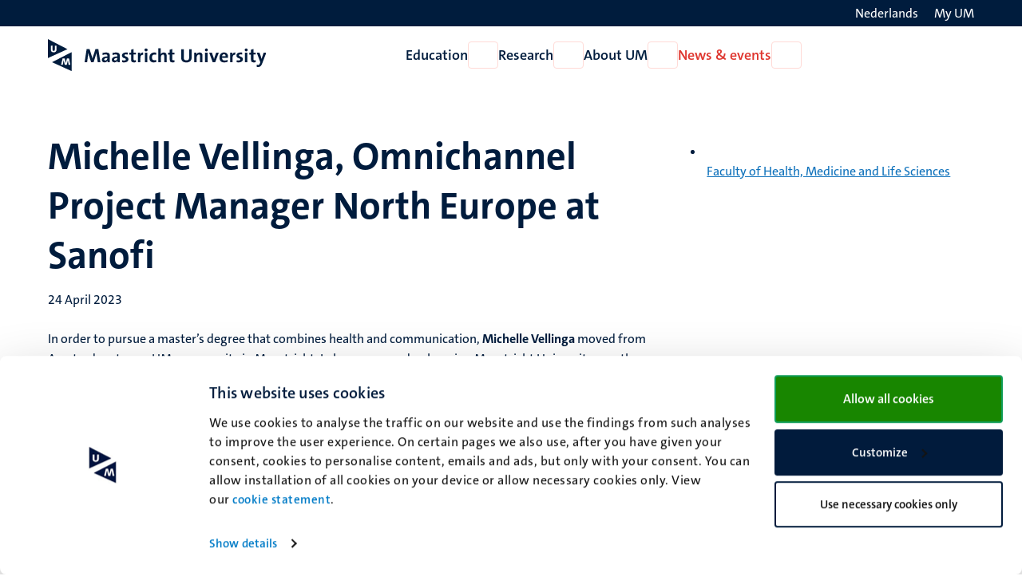

--- FILE ---
content_type: application/javascript
request_url: https://www.maastrichtuniversity.nl/modules/custom/um_local_tasks/js/um_local_tasks.js?v=1.0.0
body_size: 1369
content:
/**
 * @file
 * JavaScript for interactive local tasks.
 */

const localTaskButton = document.querySelector('.local-tasks-button');
const localTaskMenu = document.querySelector('.local-tasks')
const localTaskNav = document.querySelector('.local-tasks--navigation')

const transitionTime = 400;

function closeLocalTaskMenu() {
  localTaskButton.setAttribute('aria-expanded', 'false');
  localTaskMenu.classList.remove("local-tasks--open");

  window.setTimeout(() => {
    localTaskNav.style.display = 'none';
  }, transitionTime);
}

function openLocalTaskMenu() {
  localTaskButton.setAttribute('aria-expanded', 'true');
  localTaskMenu.classList.add("local-tasks--open");
  localTaskNav.style.display = 'block';

  window.setTimeout(() => {

    localTaskNav.addEventListener('keyup', (event) => {
      if (event.key === 'Escape') {
        closeLocalTaskMenu();
      }
    }, false);

    localTaskNav.addEventListener('focusout', (event) => {
      // Check if focus is inside the menu if true return.
      if (localTaskNav.contains(event.relatedTarget) || event.relatedTarget == null) {
        return;
      }

      // if focus is outside the menu close it without keeping the focus on the menu button.
      closeLocalTaskMenu();
    }, false);
  }, transitionTime);
}

if (localTaskButton) {
  localTaskButton.addEventListener('click', () => {
    if (localTaskMenu.classList.contains('local-tasks--open')) {
      closeLocalTaskMenu();
    } else {
      openLocalTaskMenu();
    }
  }, false);
}
